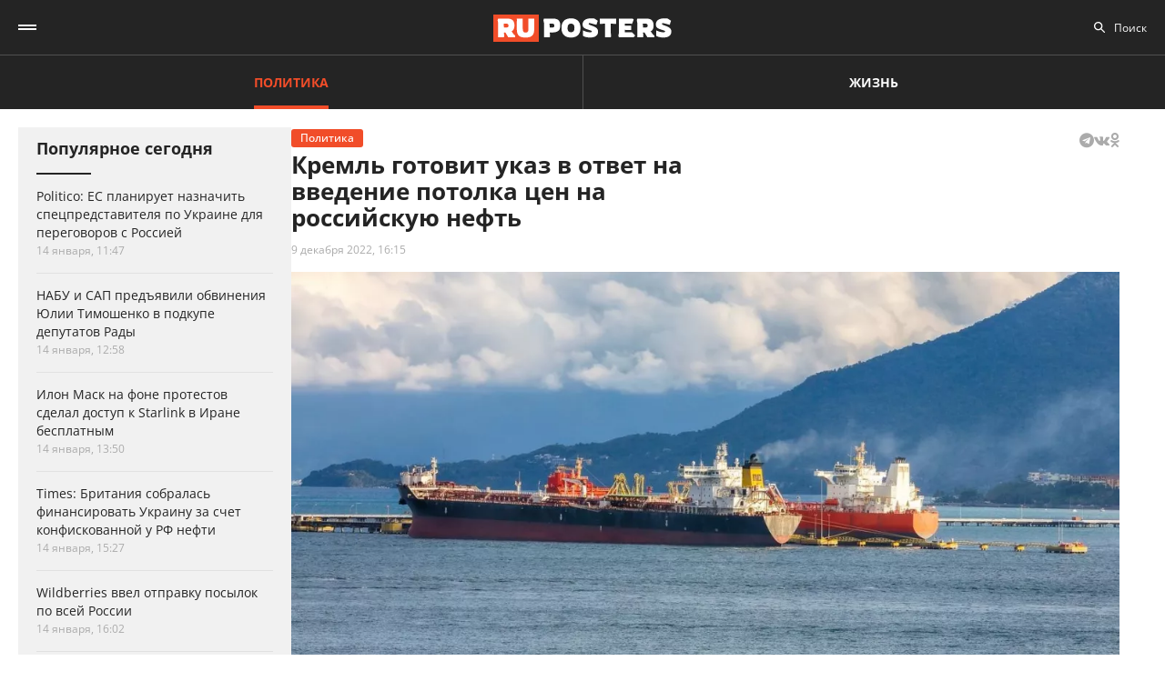

--- FILE ---
content_type: text/html; charset=UTF-8
request_url: https://ruposters.ru/news/09-12-2022/minenergo-anonsiroval-otvet-potolok-rossiiskuyu-neft
body_size: 11253
content:










<!DOCTYPE html>
<html lang="ru-RU">
<head>
<meta name="yandex-verification" content="57a3659728eb1edb" />
  <title>Кремль готовит указ в ответ на введение потолка цен на российскую нефть</title>

    <link rel="manifest" href="/manifest.json">

  <link rel="apple-touch-icon" sizes="180x180" href="/images/favicon/apple-touch-icon.png">
  <link rel="icon" type="image/png" sizes="32x32" href="/images/favicon/favicon-32x32.png">
  <link rel="icon" type="image/png" sizes="16x16" href="/images/favicon/favicon-16x16.png">
  <link rel="manifest" href="/images/favicon/site.webmanifest">
  <link rel="mask-icon" href="/images/favicon/safari-pinned-tab.svg" color="#5bbad5">
  <link rel="shortcut icon" href="/images/favicon/favicon.ico">
  <meta name="msapplication-TileColor" content="#00aba9">
  <meta name="msapplication-config" content="/images/favicon/browserconfig.xml">
  <meta name="theme-color" content="#ffffff">

  <meta charset="UTF-8">
  <meta http-equiv="X-UA-Compatible" content="IE=edge">
  <meta name="viewport" content="width=device-width, initial-scale=1, maximum-scale=1">
  <meta name="robots" content="all" />
  <meta name="robots" content="max-image-preview:large" />
  <meta content="Ruposters.ru" property="og:site_name" />
  <link href="https://ruposters.ru/news/09-12-2022/minenergo-anonsiroval-otvet-potolok-rossiiskuyu-neft" rel="canonical">

      <meta property="og:title" content="Кремль готовит указ в ответ на введение потолка цен на российскую нефть" />
    <meta property="og:url" content="https://ruposters.ru/news/09-12-2022/minenergo-anonsiroval-otvet-potolok-rossiiskuyu-neft" />
    <meta property="og:image" content="https://092cd778-c9ca-40be-85d8-8780bf6c77fd.selstorage.ru/newslead/1/18e326f54a0354897036c3a09ba89d98.jpg" />
    <meta property="og:type" content="article">
          <meta property="og:description" content="Ответные меры на введение западного &quot;потолка&quot; цен на российскую нефть уже готовятся, они будут оформлены указом президента РФ. Об этом в эфире Первого канала заявил министр энергет..." />
      <meta property="description" content="Ответные меры на введение западного &quot;потолка&quot; цен на российскую нефть уже готовятся, они будут оформлены указом президента РФ. Об этом в эфире Первого канала заявил министр энергет...">
      <meta name="description" content="Ответные меры на введение западного &quot;потолка&quot; цен на российскую нефть уже готовятся, они будут оформлены указом президента РФ. Об этом в эфире Первого канала заявил министр энергет...">
      <meta name="twitter:description" content="Ответные меры на введение западного &quot;потолка&quot; цен на российскую нефть уже готовятся, они будут оформлены указом президента РФ. Об этом в эфире Первого канала заявил министр энергет...">
        <meta name="twitter:card" content="summary" />
    <meta name="twitter:title" content="Кремль готовит указ в ответ на введение потолка цен на российскую нефть">
    <meta name="twitter:image" content="https://092cd778-c9ca-40be-85d8-8780bf6c77fd.selstorage.ru/newslead/1/18e326f54a0354897036c3a09ba89d98.jpg">
  
  <script src="/js/jquery-1.12.4.min.js"></script>
  <script src="/js/scroll-follow.js" defer></script>

  <!-- Yandex.RTB -->
  <script>
    window.widget_ads = window.widget_ads || []
    window.yaContextCb = window.yaContextCb || []
  </script>
  <!--script src="https://yandex.ru/ads/system/context.js" async></script-->
  
  <link href="/css/fonts.css?ver1.0.0" rel="stylesheet">
<link href="/css/jquery.custom-scrollbar.css?ver1.0.0" rel="stylesheet">
<link href="/css/redesign.css?ver1.3.3" rel="stylesheet">
<link href="/css/font-awesome.min.css?ver1.0.9" rel="stylesheet">
<link href="/css/slick.css?ver1.0.8" rel="stylesheet">
</head>
<body class=" post">
  
  <div class="wrapper">
    <header class="header">
      <nav class="main-menu" role="navigation">
        
        <div class="container">
          <div class="header-wrap">
            <div class="burger">
              <a href="#" class="icon"></a>
            </div>
            <div class="logo">
              <a href="https://ruposters.ru/"></a>
            </div>
            <div class="header__types">
              <ul>
                <li class="active">
                  <a href="https://ruposters.ru/news" class="politic">Политика</a>
                </li>
                <li>
                  <a href="https://ruposters.ru/news/life" class="life">Жизнь</a>
                </li>
              </ul>
            </div>
            <div class="header__category">
              <ul>
                <li><a href="https://ruposters.ru/news/15-01-2026">Лента новостей</a></li>
                                                                                        <li>
                      <a href="https://ruposters.ru/news/moscow">
                        Москва
                      </a>
                    </li>
                                                                        <li>
                      <a href="https://ruposters.ru/news/society">
                        Общество
                      </a>
                    </li>
                                                                                                          <li>
                      <a href="https://ruposters.ru/news/health">
                        Здоровье
                      </a>
                    </li>
                                                                                                                                                      </ul>
            </div>
            <div class="search">
              <div class="search-input">
                <input id="search" placeholder="Поиск" type="text" name="search">
              </div>
                          </div>
            <div class="social header-social">
                                                              <a rel="nofollow" href="http://vk.com/ruposters" target="_blank"><i class="fa fa-vk"></i></a>
                <a rel="nofollow" href="https://ok.ru/ruposters" target="_blank"><i class="fa fa-odnoklassniki"></i></a>
                                                          </div>
          </div>
        </div>
        <div class="dropdown">
                    <div class="sub-menu">
            <div class="container">
              <ul>
                <li><a href="https://ruposters.ru/news/15-01-2026">Лента новостей</a></li>
                                                      <li class="active">
                      <a href="https://ruposters.ru/news/politics">
                        Политика
                      </a>
                    </li>
                                                                        <li>
                      <a href="https://ruposters.ru/news/moscow">
                        Москва
                      </a>
                    </li>
                                                                        <li>
                      <a href="https://ruposters.ru/news/society">
                        Общество
                      </a>
                    </li>
                                                                        <li>
                      <a href="https://ruposters.ru/news/money">
                        Деньги
                      </a>
                    </li>
                                                                        <li>
                      <a href="https://ruposters.ru/news/health">
                        Здоровье
                      </a>
                    </li>
                                                                        <li>
                      <a href="https://ruposters.ru/news/articles">
                        Статьи
                      </a>
                    </li>
                                                                                                          <li>
                      <a href="https://ruposters.ru/news/opinion">
                        Мнение
                      </a>
                    </li>
                                                  <li>
                  <a href="/authors">
                    Авторы
                  </a>
                </li>
              </ul>
            </div>
          </div>
                    <div class="dropdown__bottom">
            <div class="social">
                                              <a rel="nofollow" href="http://vk.com/ruposters" target="_blank"><i class="fa fa-vk"></i></a>
                <a rel="nofollow" href="https://ok.ru/ruposters" target="_blank"><i class="fa fa-odnoklassniki"></i></a>
                                          </div>
            <div class="dropdown__links">
              <ul>
                <li><a href="https://ruposters.ru/ads">Реклама</a></li>
                <li><a href="https://ruposters.ru/contacts">Контакты</a></li>
              </ul>
            </div>
          </div>

        </div>
      </nav>


    </header>
    
    
    <!-- Main -->
    <main role="main" class="main">
        
      



<div class="banner hidden-on-adb banner-top">
  <!-- Yandex.RTB R-A-126039-20 -->
<script>
window.yaContextCb.push(() => {
    Ya.Context.AdvManager.render({
        "blockId": "R-A-126039-20",
        "type": "fullscreen",
        "platform": "touch"
    })
})
</script>
</div>

<div class="container">
  <div class="post-page">
    <div class="post-page__aside">
        <div class="column-aside__sticky">
          <div class="left-popular">
          <div class="heading">Популярное сегодня</div>
    
        <div class="items">
                      
<article class="item polit hover-red">
  <a href="https://ruposters.ru/news/14-01-2026/planiruet-naznachit-spetspredstavitelya-ukraine-peregovorov-rossiei">
                            
    <div class="caption">
      <div class="ellipsis item-title">Politico: ЕС планирует назначить спецпредставителя по Украине для переговоров с Россией</div>

      
      <div class="data">
        <span>14 января, 11:47</span>
      </div>
    </div>
  </a>
</article>
                      
<article class="item polit hover-red">
  <a href="https://ruposters.ru/news/14-01-2026/predyavili-obvineniya-timoshenko-podkupe-deputatov">
              
    <div class="caption">
      <div class="ellipsis item-title">НАБУ и САП предъявили обвинения Юлии Тимошенко в подкупе депутатов Рады</div>

      
      <div class="data">
        <span>14 января, 12:58</span>
      </div>
    </div>
  </a>
</article>
                      
<article class="item hover-red">
  <a href="https://ruposters.ru/news/14-01-2026/protestov-sdelal-dostup-irane-besplatnim">
              
    <div class="caption">
      <div class="ellipsis item-title">Илон Маск на фоне протестов сделал доступ к Starlink в Иране бесплатным</div>

      
      <div class="data">
        <span>14 января, 13:50</span>
      </div>
    </div>
  </a>
</article>
                                      
<article class="item polit hover-red">
  <a href="https://ruposters.ru/news/14-01-2026/britaniya-sobralas-finansirovat-ukrainu-konfiskovannoi-nefti">
              
    <div class="caption">
      <div class="ellipsis item-title">Times: Британия собралась финансировать Украину за счет конфискованной у РФ нефти</div>

      
      <div class="data">
        <span>14 января, 15:27</span>
      </div>
    </div>
  </a>
</article>
                      
<article class="item hover-red">
  <a href="https://ruposters.ru/news/14-01-2026/otpravku-posilok-rossii">
              
    <div class="caption">
      <div class="ellipsis item-title">Wildberries ввел отправку посылок по всей России</div>

      
      <div class="data">
        <span>14 января, 16:02</span>
      </div>
    </div>
  </a>
</article>
                      
<article class="item hover-red">
  <a href="https://ruposters.ru/news/14-01-2026/iranskii-suhogruz-podal-signal-bedstviya-kaspiiskom">
              
    <div class="caption">
      <div class="ellipsis item-title">Иранский сухогруз подал сигнал бедствия в Каспийском море</div>

      
      <div class="data">
        <span>14 января, 17:32</span>
      </div>
    </div>
  </a>
</article>
          </div>
  </div>
        </div>
     </div>
    <div class="post-page__main">
      <div class="post-left">
      
      <div class="post-wrapper" itemscope="" itemtype="http://schema.org/NewsArticle" data-id="112868" data-url="https://ruposters.ru/news/09-12-2022/minenergo-anonsiroval-otvet-potolok-rossiiskuyu-neft" data-title="Кремль готовит указ в ответ на введение потолка цен на российскую нефть" data-next-post-url="https://ruposters.ru/news/15-01-2026/putin-prinyal-veritelnie">
                <meta itemprop="alternativeHeadline" content="Кремль готовит указ в ответ на введение потолка цен на российскую нефть">
                <meta itemprop="datePublished" content="2022-12-09T16:15:00.000+05:00">
        <meta itemprop="dateModified" content="2022-12-09T16:27:09.000+05:00">
        <meta itemprop="mainEntityOfPage" content="https://ruposters.ru/news/09-12-2022/minenergo-anonsiroval-otvet-potolok-rossiiskuyu-neft">
        <meta itemprop="description" content="Ответные меры на введение западного &quot;потолка&quot; цен на российскую нефть уже готовятся, они будут оформлены указом президента РФ. Об этом в эфире Первого канала заявил министр энергетики России Николай Шульгинов.">
        <div itemprop="publisher" itemscope="" itemtype="https://schema.org/Organization">
          <meta itemprop="name" content="Ruposters.ru">
          <link itemprop="url" href="https://ruposters.ru">
          <link itemprop="sameAs" href="http://vk.com/ruposters">
          <link itemprop="sameAs" href="https://ok.ru/ruposters">
          <meta itemprop="address" content="119021, г. Москва, ул. Льва Толстого, д. 19/2">
          <meta itemprop="telephone" content="+7 (495) 920-10-27">
          <div itemprop="logo" itemscope="" itemtype="https://schema.org/ImageObject">
            <link itemprop="url" href="https://ruposters.ru/schema-logo.jpg">
            <link itemprop="contentUrl" href="https://ruposters.ru/schema-logo.jpg">
            <meta itemprop="width" content="456">
            <meta itemprop="height" content="250">
          </div>
        </div>
                  <div class="post-title post-title-author">
            <div class="post-head">
              <span class="mark politic">Политика</span>
                            <noindex>
  <div class="share" data-url="https://ruposters.ru/news/09-12-2022/minenergo-anonsiroval-otvet-potolok-rossiiskuyu-neft" data-title="Кремль готовит указ в ответ на введение потолка цен на российскую нефть" data-description="Ответные меры на введение западного &quot;потолка&quot; цен на российскую нефть уже готовятся, они будут оформлены указом президента РФ. Об этом в эфире Первого канала заявил министр энергетики России Николай Шульгинов." data-image="https://092cd778-c9ca-40be-85d8-8780bf6c77fd.selstorage.ru/newslead/1/18e326f54a0354897036c3a09ba89d98.jpg">
    <div class="title">
      Поделиться в соцсетях:     </div>
    <div class="social j-social">
            <span data-network="telegram">
        <span class="label j-share-item telegram" data-network="telegram"><i class="fa fa-telegram"></i></span>
      </span>
      <span data-network="vkontakte">
        <span class="label j-share-item vk" data-network="vk"><i class="fa fa-vk"></i></span>
      </span>
      <span data-network="odnoklassniki">
        <span class="label j-share-item ok" data-network="ok"><i class="fa fa-odnoklassniki"></i></span>
      </span>
          </div>
  </div>
</noindex>            </div>
            <h1 itemprop="headline name">Кремль готовит указ в ответ на введение потолка цен на российскую нефть</h1>
            <div class="post-title__bottom">
                            <div class="date">
                <a href="https://ruposters.ru/news/09-12-2022">9 декабря 2022, 16:15</a>
              </div>
                                                      </div>
          </div>
                      <div class="post-thumb">
              <div class="item">
                                                    <div class="thumb" itemscope="" itemprop="image" itemtype="https://schema.org/ImageObject">
                    <picture>
                      <source srcset="https://092cd778-c9ca-40be-85d8-8780bf6c77fd.selstorage.ru/newslead/1/18e326f54a0354897036c3a09ba89d98.webp" type="image/webp">
                      <source srcset="https://092cd778-c9ca-40be-85d8-8780bf6c77fd.selstorage.ru/newslead/1/18e326f54a0354897036c3a09ba89d98.jpg" type="image/jpeg">
                      <img src="https://092cd778-c9ca-40be-85d8-8780bf6c77fd.selstorage.ru/newslead/1/18e326f54a0354897036c3a09ba89d98.jpg" alt="Кремль готовит указ в ответ на введение потолка цен на российскую нефть" title="Кремль готовит указ в ответ на введение потолка цен на российскую нефть" itemprop="contentUrl">
                    </picture>
                    <link itemprop="url" href="https://092cd778-c9ca-40be-85d8-8780bf6c77fd.selstorage.ru/newslead/1/18e326f54a0354897036c3a09ba89d98.jpg">
                    <meta itemprop="description" content="Кремль готовит указ в ответ на введение потолка цен на российскую нефть">
                    <meta itemprop="width" content="0">
                    <meta itemprop="height" content="0">
                                        <span itemprop="author" itemscope="" itemtype="http://schema.org/Person">
                      <meta itemprop="name" content="Кирилл Дорохин">
                      <link itemprop="url" href="https://ruposters.ru/authors/kirdorohin">
                    </span>
                                      </div>
                                    <span itemscope="" itemprop="image" itemtype="https://schema.org/ImageObject">
                    <link itemprop="url" href="https://092cd778-c9ca-40be-85d8-8780bf6c77fd.selstorage.ru/newslead/1/18e326f54a0354897036c3a09ba89d98_1-1.jpg">
                    <meta itemprop="contentUrl" content="https://092cd778-c9ca-40be-85d8-8780bf6c77fd.selstorage.ru/newslead/1/18e326f54a0354897036c3a09ba89d98_1-1.jpg">
                                        <meta itemprop="description" content="Кремль готовит указ в ответ на введение потолка цен на российскую нефть">
                                        <meta itemprop="width" content="1200">
                    <meta itemprop="height" content="1200">
                                        <span itemprop="author" itemscope="" itemtype="http://schema.org/Person">
                      <meta itemprop="name" content="Кирилл Дорохин">
                      <link itemprop="url" href="https://ruposters.ru/authors/kirdorohin">
                    </span>
                                      </span>
                  <span itemscope="" itemprop="image" itemtype="https://schema.org/ImageObject">
                    <link itemprop="url" href="https://092cd778-c9ca-40be-85d8-8780bf6c77fd.selstorage.ru/newslead/1/18e326f54a0354897036c3a09ba89d98_4-3.jpg">
                    <meta itemprop="contentUrl" content="https://092cd778-c9ca-40be-85d8-8780bf6c77fd.selstorage.ru/newslead/1/18e326f54a0354897036c3a09ba89d98_4-3.jpg">
                                        <meta itemprop="description" content="Кремль готовит указ в ответ на введение потолка цен на российскую нефть">
                                        <meta itemprop="width" content="1200">
                    <meta itemprop="height" content="900">
                                        <span itemprop="author" itemscope="" itemtype="http://schema.org/Person">
                      <meta itemprop="name" content="Кирилл Дорохин">
                      <link itemprop="url" href="https://ruposters.ru/authors/kirdorohin">
                    </span>
                                      </span>
                  <span itemscope="" itemprop="image" itemtype="https://schema.org/ImageObject">
                    <link itemprop="url" href="https://092cd778-c9ca-40be-85d8-8780bf6c77fd.selstorage.ru/newslead/1/18e326f54a0354897036c3a09ba89d98_16-9.jpg">
                    <meta itemprop="contentUrl" content="https://092cd778-c9ca-40be-85d8-8780bf6c77fd.selstorage.ru/newslead/1/18e326f54a0354897036c3a09ba89d98_16-9.jpg">
                                        <meta itemprop="description" content="Кремль готовит указ в ответ на введение потолка цен на российскую нефть">
                                        <meta itemprop="width" content="1200">
                    <meta itemprop="height" content="675">
                                        <span itemprop="author" itemscope="" itemtype="http://schema.org/Person">
                      <meta itemprop="name" content="Кирилл Дорохин">
                      <link itemprop="url" href="https://ruposters.ru/authors/kirdorohin">
                    </span>
                                      </span>
                                                        <div class="caption">Кремль готовит указ в ответ на введение потолка цен на российскую нефть</div>
                                                </div>
            </div>
                                  <div class="post-wrap">
          

          <div class="post-text" itemprop="articleBody">
                        <p><strong><strong>Ответные меры на введение западного "потолка" цен на российскую нефть уже готовятся, они будут оформлены указом президента РФ. Об этом в эфире Первого канала заявил м</strong>инистр энергетики России Николай Шульгинов.</strong></p>


<p>"Готовится документ в виде указа президента. После его выхода мы обнародуем, какое решение было принято", — поделился он.<!-- Yandex.RTB R-A-126039-16 -->
</p>
<div id="yandex_rtb_R-A-126039-16-1"></div>


<script>
window.yaContextCb.push(()=>{
	Ya.Context.AdvManager.render({
		"blockId": "R-A-126039-16",
		"renderTo": "yandex_rtb_R-A-126039-16-1",
                pageNumber: 1
	})
})
</script>


<p>Руководитель ведомства подчеркнул, что инициативы по ответу РФ на ценовой потолок сейчас находятся в правительстве. После этого в кабмине примут решение по одному или двум из трех вариантов.</p>


<p>В начале месяца правительства государств Евросоюза достигли консенсуса "потолка" <a href="https://ruposters.ru/news/01-12-2022/stran-evrosoyuza-osporili-reshenie-potolku" target="_blank">цен на российскую морскую нефть</a>: стоимость топлива ограничили на уровне $60 за баррель. Лимит вступил в силу 5 декабря.</p>


<p>Вице-премьер РФ Александр Новак подчеркивал, что Москва <a href="https://ruposters.ru/news/01-09-2022/rossiya-stanet-prodavat-neft-stranam-reshivshim-vvesti-potolok-rossiiskoe-toplivo">не будет поставлять нефть</a> и нефтепродукты странам, которые поддержат ограничения. Такие предложения Новак назвал абсурдом и вмешательством в рыночные механизмы. Впоследствии "Ведомости" сообщили, что российские власти подготовили три варианта <a href="https://ruposters.ru/news/07-12-2022/vedomosti-rossiya-podgotovila-stsenariya-otveta-potolok-neft" target="_blank">ответа на потолок цен</a> на импорт российского топлива.</p>


<p>В связи с санкциями Россия приобрела свыше <a href="https://ruposters.ru/news/03-12-2022/rossiya-kupila-bolee-neftyanih-tankerov-tenevogo-flota" target="_blank">сотни танкеров</a> для дальнейшей продажи нефти в Индию, Китай и Турцию. Закупка судов для "теневого флота" несколько облегчит для Москвы последствия западных рестрикций, однако не нивелирует все сложности в экспорте топлива.</p>
              
            <div class="post-footer">
                              <div class="post-tags">
                                      <a href="/news/tags/правительство России">правительство России</a>
                                      <a href="/news/tags/российская нефть">российская нефть</a>
                                      <a href="/news/tags/цены на нефть">цены на нефть</a>
                                  </div>
              
                                                <div class="post-author">
                    <a class="post-author__content" href="/authors/kirdorohin">
                                            <div class="post-author__image-wrapper">
                        <img class="post-author__image" src="/images/authors/7d1d74207b3f735cc902ac8356f7119b.jpg" alt="Кирилл Дорохин">
                      </div>
                                            <div class="post-author__info" itemprop="author" itemscope="" itemtype="http://schema.org/Person">
                        <div class="post-author__text">Автор:</div>
                        <div class="post-author__name" itemprop="name">Кирилл Дорохин</div>
                        <link itemprop="url" href="https://ruposters.ru/authors/kirdorohin">
                      </div>
                    </a>
                  </div>
                                          </div>


                                    <!-- <p><span style="background:#FDDE4D"><strong>Подписывайтесь на нас в Instagram:</strong></span></br><a rel="nofollow"  href="https://www.instagram.com/ruposters_ru/" target="_blank">https://www.instagram.com/ruposters_ru/</a></p> -->
          </div>
        </div>

        <div class="other">
          <div class="banner hidden-on-adb">
            <br>
<!-- Yandex.RTB R-A-126039-4 -->
<div id="yandex_rtb_R-A-126039-4-1"></div>
<script>
window.yaContextCb.push(()=>{
	Ya.Context.AdvManager.render({
		"blockId": "R-A-126039-4",
		"renderTo": "yandex_rtb_R-A-126039-4-1",
                pageNumber: 1
	})
})
</script>

          </div>
        </div>
      </div>
      </div>

      <div class="page-end">
          <div id="preloader"><div></div><div></div><div></div><div></div></div>
      </div>

      
    </div>
    <div class="post-page__right">
          <div class="right-popular dark">
    <div class="heading">Популярное за неделю</div>
    <div class="items">
              
<article class="item polit hover-red">
  <a href="https://ruposters.ru/news/10-01-2026/makron-popitalsya-ugovorit-parlament-otpravit-voiska-ukrainu">
    <div class="thumb">
      <picture>
        <source srcset="https://092cd778-c9ca-40be-85d8-8780bf6c77fd.selstorage.ru/newslead/6/6c206bd4d4e2f0143fff32d7461584ee_thumb.webp" type="image/webp">
        <source srcset="https://092cd778-c9ca-40be-85d8-8780bf6c77fd.selstorage.ru/newslead/6/6c206bd4d4e2f0143fff32d7461584ee_thumb.jpg" type="image/jpeg">
        <img src="https://092cd778-c9ca-40be-85d8-8780bf6c77fd.selstorage.ru/newslead/6/6c206bd4d4e2f0143fff32d7461584ee_thumb.jpg" alt="Le Monde: Макрон попытался уговорить парламент отправить войска на Украину" title="Le Monde: Макрон попытался уговорить парламент отправить войска на Украину" loading="lazy">
      </picture>
    </div>
    <div class="caption">
      <div class="ellipsis item-title">Le Monde: Макрон попытался уговорить парламент отправить войска на Украину</div>
            <div class="data">
        <span>10 января, 11:59</span>
      </div>
    </div>
  </a>
</article>              
<article class="item polit hover-red">
  <a href="https://ruposters.ru/news/09-01-2026/minoboroni-otchitalos-udare-oreshnikom-otvet-ataku-rezidentsii-putina">
    <div class="thumb">
      <picture>
        <source srcset="https://092cd778-c9ca-40be-85d8-8780bf6c77fd.selstorage.ru/newslead/d/d0178b46efe34ca743529f473d18cf1e_thumb.webp" type="image/webp">
        <source srcset="https://092cd778-c9ca-40be-85d8-8780bf6c77fd.selstorage.ru/newslead/d/d0178b46efe34ca743529f473d18cf1e_thumb.jpg" type="image/jpeg">
        <img src="https://092cd778-c9ca-40be-85d8-8780bf6c77fd.selstorage.ru/newslead/d/d0178b46efe34ca743529f473d18cf1e_thumb.jpg" alt="Минобороны отчиталось об ударе &quot;Орешником&quot; в ответ на атаку резиденции Путина" title="Минобороны отчиталось об ударе &quot;Орешником&quot; в ответ на атаку резиденции Путина" loading="lazy">
      </picture>
    </div>
    <div class="caption">
      <div class="ellipsis item-title">Минобороны отчиталось об ударе "Орешником" в ответ на атаку резиденции Путина</div>
            <div class="data">
        <span>9 января, 11:49</span>
      </div>
    </div>
  </a>
</article>              
<article class="item polit hover-red">
  <a href="https://ruposters.ru/news/09-01-2026/zahvatili-pyatii-tanker">
    <div class="thumb">
      <picture>
        <source srcset="https://092cd778-c9ca-40be-85d8-8780bf6c77fd.selstorage.ru/newslead/a/ae9750b913941768ec26c8ee02cbc2dd_thumb.webp" type="image/webp">
        <source srcset="https://092cd778-c9ca-40be-85d8-8780bf6c77fd.selstorage.ru/newslead/a/ae9750b913941768ec26c8ee02cbc2dd_thumb.jpg" type="image/jpeg">
        <img src="https://092cd778-c9ca-40be-85d8-8780bf6c77fd.selstorage.ru/newslead/a/ae9750b913941768ec26c8ee02cbc2dd_thumb.jpg" alt="ВМС США захватили пятый танкер" title="ВМС США захватили пятый танкер" loading="lazy">
      </picture>
    </div>
    <div class="caption">
      <div class="ellipsis item-title">ВМС США захватили пятый танкер</div>
            <div class="data">
        <span>9 января, 21:27</span>
      </div>
    </div>
  </a>
</article>              
<article class="item hover-red">
  <a href="https://ruposters.ru/news/09-01-2026/sobyanin-stolitse-nachnutsya-raboti-ploschadkah">
    <div class="thumb">
      <picture>
        <source srcset="https://092cd778-c9ca-40be-85d8-8780bf6c77fd.selstorage.ru/newslead/6/68b8971ed711f294452772dd084ee892_thumb.webp" type="image/webp">
        <source srcset="https://092cd778-c9ca-40be-85d8-8780bf6c77fd.selstorage.ru/newslead/6/68b8971ed711f294452772dd084ee892_thumb.jpg" type="image/jpeg">
        <img src="https://092cd778-c9ca-40be-85d8-8780bf6c77fd.selstorage.ru/newslead/6/68b8971ed711f294452772dd084ee892_thumb.jpg" alt="Собянин: в этом году в столице начнутся работы ещё на 20 площадках КРТ" title="Собянин: в этом году в столице начнутся работы ещё на 20 площадках КРТ" loading="lazy">
      </picture>
    </div>
    <div class="caption">
      <div class="ellipsis item-title">Собянин: в этом году в столице начнутся работы ещё на 20 площадках КРТ</div>
            <div class="data">
        <span>9 января, 17:56</span>
      </div>
    </div>
  </a>
</article>              
<article class="item polit hover-red">
  <a href="https://ruposters.ru/news/09-01-2026/raketnii-belgorodu-ostavil-sveta-tepla-polmilliona-chelovek">
    <div class="thumb">
      <picture>
        <source srcset="https://092cd778-c9ca-40be-85d8-8780bf6c77fd.selstorage.ru/newslead/e/eaaaec63b1035123ea50913b8b760913_thumb.webp" type="image/webp">
        <source srcset="https://092cd778-c9ca-40be-85d8-8780bf6c77fd.selstorage.ru/newslead/e/eaaaec63b1035123ea50913b8b760913_thumb.jpg" type="image/jpeg">
        <img src="https://092cd778-c9ca-40be-85d8-8780bf6c77fd.selstorage.ru/newslead/e/eaaaec63b1035123ea50913b8b760913_thumb.jpg" alt="Ракетный удар ВСУ по Белгороду оставил без света и тепла полмиллиона человек" title="Ракетный удар ВСУ по Белгороду оставил без света и тепла полмиллиона человек" loading="lazy">
      </picture>
    </div>
    <div class="caption">
      <div class="ellipsis item-title">Ракетный удар ВСУ по Белгороду оставил без света и тепла полмиллиона человек</div>
            <div class="data">
        <span>9 января, 12:47</span>
      </div>
    </div>
  </a>
</article>          </div>
  </div>
        
                
                <div class="banner hidden-on-adb">
          <div class="banner-item">
<!-- 1 -->
<div id="smi_teaser_10275">
    </div>
<script type="text/JavaScript" encoding="utf8">
window.widget_ads.push(function() {
 (function() {
 var sm = document.createElement("script");
 sm.type = "text/javascript";
 sm.async = true;
 sm.src = "//jsn.24smi.net/3/a/10275.js";
 var s = document.getElementsByTagName("script")[0];
 s.parentNode.insertBefore(sm, s);})();
})
</script>
<!-- 1 End -->

<br>

<!-- 2 -->
<!-- Yandex.RTB R-A-126039-1 -->
<div id="yandex_rtb_R-A-126039-1"></div>
<script>
window.yaContextCb.push(()=>{
	Ya.Context.AdvManager.render({
		"blockId": "R-A-126039-1",
		"renderTo": "yandex_rtb_R-A-126039-1"
	})
})
</script>
<!-- 2 End -->

<!-- 3 -->

<!-- 3 End -->

<!-- END -->
</div>
        </div>
        <br>
            </div>
  </div>
</div>


    </main>
    <!-- End -->
  </div>
  <footer class="footer">
    <div class="footer-top">
      <div class="container">
      <nav class="footer-menu">
        <div class="left">
          <ul><li><a href="/ads">Реклама</a></li>
<li><a href="/contacts">Контакты</a></li></ul>
        </div>
        <div class="right">
          <div class="footer-links">
          <ul>
            <li><a href="https://ruposters.ru/news/politics">Политика</a></li>
            <li><a href="https://ruposters.ru/news/society">Общество</a></li>
            <li><a href="https://ruposters.ru/news/money">Деньги</a></li>
            <li><a href="https://ruposters.ru/news/health">Здоровье</a></li>
            <li><a href="https://ruposters.ru/news/articles">Статьи</a></li>
            <li><a href="https://ruposters.ru/authors">Авторы</a></li>
            <li><a href="https://ruposters.ru/news/opinion">Мнения</a></li>
            <li><a href="https://ruposters.ru/news/life">Жизнь</a></li>
            <li><a href="https://ruposters.ru/news/15-01-2026">Лента новостей</a></li>
          </ul>
          </div>
          <div class="social footer-social">
                                        <a rel="nofollow" href="http://vk.com/ruposters" target="_blank"><i class="fa fa-vk"></i></a>
              <a rel="nofollow" href="https://ok.ru/ruposters" target="_blank"><i class="fa fa-odnoklassniki"></i></a>
                                    </div>
          <div class="eighteen"><span>18+</span></div>
        </div>
      </nav>
      </div>
    </div>
    <div class="footer-bottom">
      <div class="container">
        <div class="footer-bottom__grid">
          <div class="footer-bottom__allright">
            <p>Все права на оригинальные материалы на сайте защищены законодательством РФ</p>
            <p>Копирование, размножение, распространение, перепечатка (целиком или частично), или иное использование материалов с сайта Ruposters.ru без письменного разрешения ООО "РУПОСТЕРС" запрещено.</p>
            <p>Все права на авторские публикации принадлежат их авторам. Мнение редакции может не совпадать с мнением авторов статей.</p>
          </div>
          <div class="footer-bottom__certificate">
            <p>© 2026 Cвидетельство о регистрации ЭЛ № ФС 77 - 70693<br>
              Выдано Роскомнадзором 15 августа 2017 года</p>
            <p>
                            <a href="mailto:mail@ruposters.ru">mail@ruposters.ru</a><br>
              <a href="tel:+74959201027"> +7 (495) 920-10-27</a>
            </p>
          </div>
          <div class="footer-bottom__forreaders">
            <p id="footer-info"></p>
          </div>
        </div>
        <div class="footer-logo">
          <a href="https://ruposters.ru/"></a>
        </div>
      </div>
    </div>

    <div class="none">
      <!--LiveInternet counter-->
      <script type="text/javascript">
        var e = document.createElement('a')
        e.href = 'http://www.liveinternet.ru/click'
        e.target = '_blank'
        e.style = 'position: fixed; left: -1000px; top: -1000px;'
        e.innerHTML = "<img src='//counter.yadro.ru/hit?t39.1;r"+
                escape(document.referrer)+((typeof(screen)=="undefined")?"":
                        ";s"+screen.width+"*"+screen.height+"*"+(screen.colorDepth?
                                screen.colorDepth:screen.pixelDepth))+";u"+escape(document.URL)+
                ";"+Math.random()+
                "' alt='' title='LiveInternet' "+
                "border='0' width='31' height='31'>"

        document.body.appendChild(e)

        // document.write("<a href='http://www.liveinternet.ru/click' "+
        //         "target=_blank><img src='//counter.yadro.ru/hit?t39.1;r"+
        //         escape(document.referrer)+((typeof(screen)=="undefined")?"":
        //                 ";s"+screen.width+"*"+screen.height+"*"+(screen.colorDepth?
        //                         screen.colorDepth:screen.pixelDepth))+";u"+escape(document.URL)+
        //         ";"+Math.random()+
        //         "' alt='' title='LiveInternet' "+
        //         "border='0' width='31' height='31'><\/a>")
      </script>
      <!--/LiveInternet-->

      <!-- Rating@Mail.ru counter -->
      <noscript>
        <div>
          <img src="https://top-fwz1.mail.ru/counter?id=3081182;js=na" style="border:0;position:absolute;left:-9999px;" alt="Top.Mail.Ru" />
        </div>
      </noscript>
      <!-- //Rating@Mail.ru counter -->
    </div> <!-- none -->
  </footer>

      <div class="j-social share fix" data-url="https://ruposters.ru/news/09-12-2022/minenergo-anonsiroval-otvet-potolok-rossiiskuyu-neft" data-title="Кремль готовит указ в ответ на введение потолка цен на российскую нефть" data-description="Ответные меры на введение западного &quot;потолка&quot; цен на российскую нефть уже готовятся, они будут оформлены указом президента РФ. Об этом в эфире Первого канала заявил министр энергетики России Николай Шульгинов." data-image="https://092cd778-c9ca-40be-85d8-8780bf6c77fd.selstorage.ru/newslead/1/18e326f54a0354897036c3a09ba89d98.jpg">
      <div class="title">Поделиться / Share <span class="arrow_box"></span></div>
      <div class="social">
                <a class="ok j-share-item" href="javascript://" data-network="ok" target="_blank">
          <span class="label"><i class="fa fa-odnoklassniki"></i></span>
        </a>
      </div>
    </div>
  
                                                                                                                                                                                                                              <!--<div id="ya-save">
    <div class="ya-title">
      <a href="#" class="ya-save__close"></a>
      <h4>Яндекс</h4>
      <p>Нажмите «Сохранить», чтобы читать «Рупостерс»<br> в Яндекс.Новостях</p>
    </div>
    <div class="ya-save__button">
      <a href="https://news.yandex.ru/index.html?from=rubric&favid=254107754" class="btn" target="_blank" onclick="yaCounter22654003.reachGoal('Button1');">Сохранить</a>
    </div>
  </div>-->

  
  <noscript><div><img src="https://mc.yandex.ru/watch/22654003" style="position:absolute; left:-9999px;" alt="" /></div></noscript>

  <script>
    let fired = false;
    window.addEventListener('scroll', initExtJS, { passive: true });
    window.addEventListener('click', initExtJS, { passive: true });
    window.addEventListener('mousemove', initExtJS, { passive: true });
    window.addEventListener('touchstart', initExtJS, { passive: true });
    window.addEventListener('keydown', initExtJS, { passive: true });
    setTimeout(initExtJS, 7000);
    function initExtJS() {
        if (fired === false) {
            fired = true;

                        (function (d, w, c) {
              (w[c] = w[c] || []).push(function() {
                try {
                  w.yaCounter22654003 = new Ya.Metrika({
                    id:22654003,
                    clickmap:true,
                    trackLinks:true,
                    accurateTrackBounce:true
                  });
                } catch(e) { }
              } );

              var n = d.getElementsByTagName("script")[0],
                      s = d.createElement("script"),
                      f = function () { n.parentNode.insertBefore(s, n); };
              s.type = "text/javascript";
              s.async = true;
              s.src = "https://mc.yandex.ru/metrika/watch.js";

              if (w.opera == "[object Opera]") {
                d.addEventListener("DOMContentLoaded", f, false);
              } else { f(); }
            } )(document, window, "yandex_metrika_callbacks");

            let gtagscript = document.createElement("script");
            gtagscript.src = 'https://www.googletagmanager.com/gtag/js?id=UA-69620748-1';
            gtagscript.async = true;
            document.getElementsByTagName('head')[0].appendChild(gtagscript);
            window.dataLayer = window.dataLayer || [];
            function gtag() { dataLayer.push(arguments); }
            gtag('js', new Date());

            gtag('config', 'UA-69620748-1');

            // MAIL.RU //
            var _tmr = window._tmr || (window._tmr = []);
            _tmr.push({ id: "3081182", type: "pageView", start: (new Date()).getTime()});
            (function (d, w, id) {
              if (d.getElementById(id)) return;
              var ts = d.createElement("script"); ts.type = "text/javascript"; ts.async = true; ts.id = id;
              ts.src = "https://top-fwz1.mail.ru/js/code.js";
              var f = function () { var s = d.getElementsByTagName("script")[0]; s.parentNode.insertBefore(ts, s);};
              if (w.opera == "[object Opera]") { d.addEventListener("DOMContentLoaded", f, false); } else { f(); }
            })(document, window, "topmailru-code");
            // MAIL.RU //
            
            let yandexads = document.createElement("script");
            yandexads.src = 'https://yandex.ru/ads/system/context.js';
            yandexads.async = true;
            document.getElementsByTagName('head')[0].appendChild(yandexads);

            setTimeout(() => {
              initAds()
            }, 100)

            let firebasejs = document.createElement("script");
            firebasejs.src = 'https://www.gstatic.com/firebasejs/6.3.5/firebase.js';
            document.getElementsByTagName('head')[0].appendChild(firebasejs);

            setTimeout(() => {
              let pushjs = document.createElement("script");
              pushjs.src = '/js/push.js?ver1.0.12';
              pushjs.async = true;
              document.getElementsByTagName('head')[0].appendChild(pushjs);
            }, 500)

            setTimeout(function() {
                window.removeEventListener('scroll', initExtJS, false);
                window.removeEventListener('click', initExtJS, false);
                window.removeEventListener('mousemove', initExtJS, false);
                window.removeEventListener('touchstart', initExtJS, false);
                window.removeEventListener('keydown', initExtJS, false);
            }, 100);
        }
    }
    function initAds() {
      for (let i = window.widget_ads.length - 1; i >= 0; i--) {
        window.widget_ads[i]();
        window.widget_ads.splice(i, 1);
      }
    }
  </script>

  <script>
    $(document).ready(function() {
      $('#footer-info').text(`Для читателей: В России признаны экстремистскими и запрещены организации ФБК (Фонд борьбы с коррупцией, признан иноагентом), Штабы Навального, «Национал-большевистская партия», «Свидетели Иеговы», «Армия воли народа», «Русский общенациональный союз», «Движение против нелегальной иммиграции», «Правый сектор», УНА-УНСО, УПА, «Тризуб им. Степана Бандеры», «Мизантропик дивижн», «Меджлис крымскотатарского народа», движение «Артподготовка», общероссийская политическая партия «Воля», АУЕ. Признаны террористическими и запрещены: «Движение Талибан», «Имарат Кавказ», «Исламское государство» (ИГ, ИГИЛ), Джебхад-ан-Нусра, «АУМ Синрике», «Братья-мусульмане», «Аль-Каида в странах исламского Магриба», "Сеть". В РФ признана нежелательной деятельность "Открытой России", издания "Проект Медиа".`)
    })
  </script>
  <script src="/js/slick.min.js?ver1.0.7"></script>
<script src="/js/jquery.custom-scrollbar.min.js?ver1.0.7"></script>
<script src="/js/common.js?ver1.1.5"></script>
<script src="/js/fewlines.js?ver1.0.7"></script>
<script src="/js/ads.js?ver1.0.7"></script>
<script src="/js/jquery.animateNumber.min.js?ver1.0.7"></script>
<script src="/js/js.cookie.js?ver1.0.7"></script>
<script src="/js/application.widgets.comments.js?v=1658995412"></script>
<script type="text/javascript">  var loading = false;
  var widgetPage = 1;
  var excludeIds = [112868]

  const observer = new IntersectionObserver((entries, observer) => {
      entries.forEach(entry => {
          if (entry.isIntersecting && !loading) {
            loading = true
            $('#preloader').addClass('active')
            const url = $('.post-left').last().find('.post-wrapper').attr('data-next-post-url')
            if (url) {
              //$('.post-left').last()
              //$('.post-left').last().load(url + '?widgetPage=' + (++widgetPage) + ' .post-left > *', function() {
                //loading = false
                //$('#preloader').removeClass('active')
              //})
              let target = $('.post-left').last()
              $.ajax({
                url: url + '?widgetPage=' + (++widgetPage) + '&excludeIds=' + excludeIds.join(','),
                success: function(html) {
                  var content = $('<div />').html(html).find('.post-left')
                  target.after(content)
                  loading = false
                  $('#preloader').removeClass('active')
                  excludeIds.push(parseInt($('.post-left').last().find('.post-wrapper').attr('data-id')))
                  initSlick()
                  initAds()
                }
              });
            } else {
              $('#preloader').removeClass('active')
            }
          }
      });
  }, {});

  observer.observe($(".page-end")[0]);

  $(document).ready(function() {
    $(document).scroll(function() {
      let active = null
      $('.post-left').each(function() {
        if ($(this).offset().top <= $(document).scrollTop()) {
          active = $(this)
        }
      })
      if (active && active.find('.post-wrapper').attr('data-url') != window.location.href) {
        window.history.pushState({}, active.find('.post-wrapper').attr('data-title'), active.find('.post-wrapper').attr('data-url'))
        document.title = active.find('.post-wrapper').attr('data-title')

        if (yaCounter22654003) {
          yaCounter22654003.hit(active.find('.post-wrapper').attr('data-url'), { title: active.find('.post-wrapper').attr('data-title') })
        }

        if (typeof gtag !== "undefined" && gtag !== null) {
          gtag('event', 'page_view', {
            page_title: active.find('.post-wrapper').attr('data-title'),
            page_location: active.find('.post-wrapper').attr('data-url')
          })
        }
      }
    })

    if ($('.post-banner').length) {
      if (!localStorage.getItem('banner_closed') || parseInt(localStorage.getItem('banner_closed')) + 36*3600*1000 < new Date().getTime()) {
        $('.post-banner').addClass('active')
      }

      $('.post-banner__close').click(function() {
        $('.post-banner').removeClass('active')
        localStorage.setItem('banner_closed', new Date().getTime())
      })
    }
  });
</script>
  <div id="token" style="display:none;"></div>
  <!--script  type="text/javascript" src="https://www.gstatic.com/firebasejs/6.3.5/firebase.js"></script>
  <script  type="text/javascript" src="/js/push.js?ver1.0.12"></script-->
</body>
</html>

